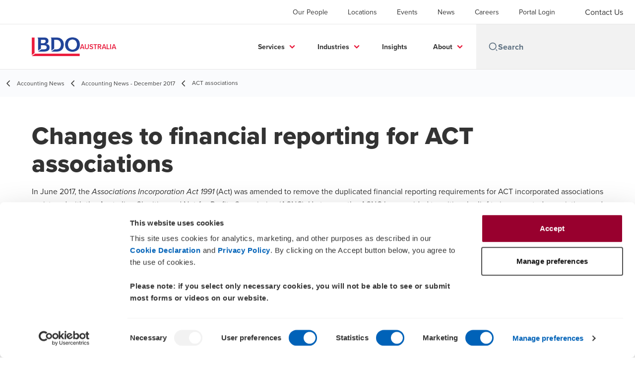

--- FILE ---
content_type: text/html; charset=utf-8
request_url: https://www.bdo.com.au/en-au/content/accounting-news/accounting-news-december-2017/act-associations
body_size: 47720
content:
<!DOCTYPE html>
<html lang="en-AU" dir="ltr" class="scroll-smooth">
<head>
    <meta charset="utf-8" />
    <meta name="viewport" content="width=device-width, initial-scale=1.0" />
    <meta name="keywords" content="ACT associations" />
    <meta name="description" content="From 1 July 2017, ACNC-registered associations incorporated in the Australian Capital Territory will only submit financial information (Annual Information State" />
    <link rel="apple-touch-icon" sizes="180x180" href="/apple-touch-icon.png">
<link rel="icon" type="image/png" sizes="32x32" href="/favicon-32x32.png">
<link rel="icon" type="image/png" sizes="16x16" href="/favicon-16x16.png">
<link rel="icon" type="image/png" sizes="48x48" href="/favicon-48x48.png">
<link rel="icon" type="image/svg+xml" href="/favicon.svg" />
<link rel="shortcut icon" href="/favicon.ico" />
<link rel="manifest" href="/site.webmanifest">
<link rel="mask-icon" href="/safari-pinned-tab.svg" color="#5bbad5">
<meta name="msapplication-TileColor" content="#da532c">
<meta name="theme-color" content="#ffffff">
    <title>Changes to financial reporting for ACT associations - BDO</title>
    
        <script id="Cookiebot" src="https://consent.cookiebot.com/uc.js" data-cbid="e318076b-3c74-4a78-9e20-00686fde3304" data-blockingmode="auto" type="text/javascript"></script>

    
    <script data-cookieconsent="ignore">
        function injectWhenCookiebotAcceptedScripts() {
            var rawHtml = null;
            var container = document.getElementById("scriptsAfterCookiebotAccepted");
            container.innerHTML = rawHtml;

            var scripts = container.getElementsByTagName("script");
            for (var i = 0; i < scripts.length; i++)
            {
                eval(scripts[i].innerText);
            }   
        }
    </script>

    
<script id="googleServices" type="text/javascript" data-cookieconsent="ignore">

            function initializeGoogleTags() {
                window.dataLayer = window.dataLayer || [];

                function gtag() {
                    dataLayer.push(arguments);
                }

                gtag("consent", "default", {
                    ad_personalization: "denied",
                    ad_storage: "denied",
                    ad_user_data: "denied",
                    analytics_storage: "denied",
                    functionality_storage: "denied",
                    personalization_storage: "denied",
                    security_storage: "granted",
                    wait_for_update: 500,
                });

                gtag('js', new Date());


                     gtag('config', 'G-S8M9KW26GP', { 'anonymize_ip': true, 'forceSSL': true });

                let script = document.createElement('script');
                script.src = 'https://www.googletagmanager.com/gtag/js?id=G-S8M9KW26GP';
                script.setAttribute("data-cookieconsent", "ignore");
                script.setAttribute("async", "");
                let ga = document.getElementById("googleServices");
                ga.before(script);
            }
        

         function CookiebotCallback_OnAccept() {

                    if (Cookiebot.consent.statistics && Cookiebot.consent.marketing) {
                        initializeGoogleTags();
                    }
                             injectWhenCookiebotAcceptedScripts();
         }
</script>
    
    <link rel="canonical" href="https://www.bdo.com.au/en-au/content/accounting-news/accounting-news-december-2017/act-associations" />

    

    
    <meta property="og:title" content="Changes to financial reporting for ACT associations">
    <meta property="og:description" content="From 1 July 2017, ACNC-registered associations incorporated in the Australian Capital Territory will only submit financial information (Annual Information Statement and financial statements) to the ACNC. ">
    <meta property="og:url" content="https://www.bdo.com.au/en-au/content/accounting-news/accounting-news-december-2017/act-associations">

<meta property="og:type" content="website">
    

    
<link rel="stylesheet" href="/cms/getattachment/a7854171-27e6-45a5-96b2-24c8f9fcbe9e/ExtraAU2026.css" type="text/css" />

<meta name="google-site-verification" content="b6qyTL9TQvNTAWlf7w2h6SHKmtZbvbr-NdnVPM9p3B0" />
<!-- Google Tag Manager -->
<script data-cookieconsent="ignore">
(function(w,d,s,l,i){w[l]=w[l]||[];w[l].push({'gtm.start':
new Date().getTime(),event:'gtm.js'});var f=d.getElementsByTagName(s)[0],
j=d.createElement(s),dl=l!='dataLayer'?'&l='+l:'';j.async=true;j.src=
'https://www.googletagmanager.com/gtm.js?id='+i+dl;f.parentNode.insertBefore(j,f);
})(window,document,'script','dataLayer','GTM-TVNF89');</script>
<!-- End Google Tag Manager -->


<script type="text/javascript" data-cookieconsent="preferences">
  window.onload = function () {
    if (window.location.href.indexOf("au/en") !== -1) {
      (function (d) {
        var s = d.createElement("script");
        s.setAttribute("data-account", "F7wGHfiUav");
        s.setAttribute("src", "https://cdn.userway.org/widget.js");
        (d.body || d.head).appendChild(s);
      })(document);
    }
  };
</script>

<!-- Fathom events -->
<script data-cookieconsent="ignore" data-canonical="false" src="https://cdn.usefathom.com/script.js" data-site="KGQNXLGG" defer></script>

<script type="text/javascript">
window.addEventListener('load', (event) => {
  document.querySelectorAll("a[href^='tel:']").forEach(item => {
    item.addEventListener('click', event => {
      let url = new URL(item.getAttribute('href'));
      let domainParts = url.hostname.split('.');
      let domainName = domainParts.length > 1 ? domainParts[domainParts.length - 2] : domainParts[0];
      fathom.trackEvent(`tel click ${domainName}`);
    });
  });
});

window.addEventListener('load', (event) => {
  document.querySelectorAll("a[href^='mailto:']").forEach(item => {
    item.addEventListener('click', event => {
      let url = new URL(item.getAttribute('href'));
      let domainParts = url.hostname.split('.');
      let domainName = domainParts.length > 1 ? domainParts[domainParts.length - 2] : domainParts[0];
      fathom.trackEvent(`email click ${domainName}`);
    });
  });
});

window.addEventListener('load', (event) => {
  document.querySelectorAll("a[href^='https://bdoaustralia.bdo.com.au/acton/attachment/']").forEach(item => {
    item.addEventListener('click', event => {
      let url = new URL(item.getAttribute('href'));
      let domainParts = url.hostname.split('.');
      let domainName = domainParts.length > 1 ? domainParts[domainParts.length - 2] : domainParts[0];
      fathom.trackEvent('downloads acton');
    });
  });
});
</script>
    
    <style>
header.hero-widget.hero-widget--banner {display:none;}
nav#local-nav {display:none;}
.section-container.section-container {
    margin-top: 50px;
    margin-bottom: 50px;
}
</style>

    

    

    <!-- Preconnect -->
<link rel="preconnect" href="https://fonts.googleapis.com" crossorigin="anonymous">
<link rel="preconnect" href="https://use.typekit.net" crossorigin="anonymous">

<!-- Preload Fonts -->
<link rel="preload" href="https://fonts.googleapis.com/css2?family=Material+Symbols+Outlined:opsz,wght,FILL,GRAD@48,400,0,0" as="style" />
<link rel="preload" href="https://fonts.googleapis.com/icon?family=Material+Icons" as="style">
<link rel="preload" href="https://use.typekit.net/yxr5raf.css" as="style">

<!-- Preload Master CSS -->
<link rel="preload" href="/dist/master.css?v=smS2c4gXbIMpVBdvU3ygIPIG8QV_vunk5ofuMsOHQGY" as="style" type="text/css">

<!-- Apply Stylesheets -->
<link rel="stylesheet" href="https://fonts.googleapis.com/css2?family=Material+Symbols+Outlined:opsz,wght,FILL,GRAD@48,400,0,0" />
<link rel="stylesheet" href="https://fonts.googleapis.com/icon?family=Material+Icons" />
<link rel="stylesheet" href="https://use.typekit.net/yxr5raf.css">
<link rel="stylesheet" href="/dist/master.css?v=smS2c4gXbIMpVBdvU3ygIPIG8QV_vunk5ofuMsOHQGY" type="text/css" />

    
    <link href="/_content/Kentico.Content.Web.Rcl/Content/Bundles/Public/systemPageComponents.min.css" rel="stylesheet" />
<link href="/PageBuilder/Public/Sections/section-column.css" rel="stylesheet" />


<script type="text/javascript">!function(T,l,y){var S=T.location,k="script",D="instrumentationKey",C="ingestionendpoint",I="disableExceptionTracking",E="ai.device.",b="toLowerCase",w="crossOrigin",N="POST",e="appInsightsSDK",t=y.name||"appInsights";(y.name||T[e])&&(T[e]=t);var n=T[t]||function(d){var g=!1,f=!1,m={initialize:!0,queue:[],sv:"5",version:2,config:d};function v(e,t){var n={},a="Browser";return n[E+"id"]=a[b](),n[E+"type"]=a,n["ai.operation.name"]=S&&S.pathname||"_unknown_",n["ai.internal.sdkVersion"]="javascript:snippet_"+(m.sv||m.version),{time:function(){var e=new Date;function t(e){var t=""+e;return 1===t.length&&(t="0"+t),t}return e.getUTCFullYear()+"-"+t(1+e.getUTCMonth())+"-"+t(e.getUTCDate())+"T"+t(e.getUTCHours())+":"+t(e.getUTCMinutes())+":"+t(e.getUTCSeconds())+"."+((e.getUTCMilliseconds()/1e3).toFixed(3)+"").slice(2,5)+"Z"}(),iKey:e,name:"Microsoft.ApplicationInsights."+e.replace(/-/g,"")+"."+t,sampleRate:100,tags:n,data:{baseData:{ver:2}}}}var h=d.url||y.src;if(h){function a(e){var t,n,a,i,r,o,s,c,u,p,l;g=!0,m.queue=[],f||(f=!0,t=h,s=function(){var e={},t=d.connectionString;if(t)for(var n=t.split(";"),a=0;a<n.length;a++){var i=n[a].split("=");2===i.length&&(e[i[0][b]()]=i[1])}if(!e[C]){var r=e.endpointsuffix,o=r?e.location:null;e[C]="https://"+(o?o+".":"")+"dc."+(r||"services.visualstudio.com")}return e}(),c=s[D]||d[D]||"",u=s[C],p=u?u+"/v2/track":d.endpointUrl,(l=[]).push((n="SDK LOAD Failure: Failed to load Application Insights SDK script (See stack for details)",a=t,i=p,(o=(r=v(c,"Exception")).data).baseType="ExceptionData",o.baseData.exceptions=[{typeName:"SDKLoadFailed",message:n.replace(/\./g,"-"),hasFullStack:!1,stack:n+"\nSnippet failed to load ["+a+"] -- Telemetry is disabled\nHelp Link: https://go.microsoft.com/fwlink/?linkid=2128109\nHost: "+(S&&S.pathname||"_unknown_")+"\nEndpoint: "+i,parsedStack:[]}],r)),l.push(function(e,t,n,a){var i=v(c,"Message"),r=i.data;r.baseType="MessageData";var o=r.baseData;return o.message='AI (Internal): 99 message:"'+("SDK LOAD Failure: Failed to load Application Insights SDK script (See stack for details) ("+n+")").replace(/\"/g,"")+'"',o.properties={endpoint:a},i}(0,0,t,p)),function(e,t){if(JSON){var n=T.fetch;if(n&&!y.useXhr)n(t,{method:N,body:JSON.stringify(e),mode:"cors"});else if(XMLHttpRequest){var a=new XMLHttpRequest;a.open(N,t),a.setRequestHeader("Content-type","application/json"),a.send(JSON.stringify(e))}}}(l,p))}function i(e,t){f||setTimeout(function(){!t&&m.core||a()},500)}var e=function(){var n=l.createElement(k);n.src=h;var e=y[w];return!e&&""!==e||"undefined"==n[w]||(n[w]=e),n.onload=i,n.onerror=a,n.onreadystatechange=function(e,t){"loaded"!==n.readyState&&"complete"!==n.readyState||i(0,t)},n}();y.ld<0?l.getElementsByTagName("head")[0].appendChild(e):setTimeout(function(){l.getElementsByTagName(k)[0].parentNode.appendChild(e)},y.ld||0)}try{m.cookie=l.cookie}catch(p){}function t(e){for(;e.length;)!function(t){m[t]=function(){var e=arguments;g||m.queue.push(function(){m[t].apply(m,e)})}}(e.pop())}var n="track",r="TrackPage",o="TrackEvent";t([n+"Event",n+"PageView",n+"Exception",n+"Trace",n+"DependencyData",n+"Metric",n+"PageViewPerformance","start"+r,"stop"+r,"start"+o,"stop"+o,"addTelemetryInitializer","setAuthenticatedUserContext","clearAuthenticatedUserContext","flush"]),m.SeverityLevel={Verbose:0,Information:1,Warning:2,Error:3,Critical:4};var s=(d.extensionConfig||{}).ApplicationInsightsAnalytics||{};if(!0!==d[I]&&!0!==s[I]){var c="onerror";t(["_"+c]);var u=T[c];T[c]=function(e,t,n,a,i){var r=u&&u(e,t,n,a,i);return!0!==r&&m["_"+c]({message:e,url:t,lineNumber:n,columnNumber:a,error:i}),r},d.autoExceptionInstrumented=!0}return m}(y.cfg);function a(){y.onInit&&y.onInit(n)}(T[t]=n).queue&&0===n.queue.length?(n.queue.push(a),n.trackPageView({})):a()}(window,document,{
src: "https://js.monitor.azure.com/scripts/b/ai.2.min.js", // The SDK URL Source
crossOrigin: "anonymous", 
cfg: { // Application Insights Configuration
    connectionString: 'InstrumentationKey=0866bb03-f0e4-4311-b77f-0925c23ab189;IngestionEndpoint=https://southeastasia-1.in.applicationinsights.azure.com/;LiveEndpoint=https://southeastasia.livediagnostics.monitor.azure.com/'
}});</script></head>
<body data-lang="en-AU">
    <div id="scriptsAfterCookiebotAccepted"></div>
    
    

    
<!-- Google Tag Manager (noscript) -->
<noscript><iframe src="https://www.googletagmanager.com/ns.html?id=GTM-TVNF89"
height="0" width="0" style="display:none;visibility:hidden"></iframe></noscript>
<!-- End Google Tag Manager (noscript) -->
    
<div id="react_0HNISSGHLLTVE"><div data-reactroot=""><div class="header" id="header" data-ktc-search-exclude="true" style="position:relative"><div class="header__main-menu"><ul class="header__main-menu-list"><li class="header__main-menu-item"><a class="header__main-menu-link" href="/en-au/our-people">Our People</a></li><li class="header__main-menu-item"><a class="header__main-menu-link" href="/en-au/locations">Locations</a></li><li class="header__main-menu-item"><a class="header__main-menu-link" href="/en-au/events">Events</a></li><li class="header__main-menu-item"><a class="header__main-menu-link" href="/en-au/news">News</a></li><li class="header__main-menu-item"><a class="header__main-menu-link" href="/en-au/careers">Careers</a></li><li class="header__main-menu-item"><a class="header__main-menu-link" href="/en-au/portal-login">Portal Login</a></li></ul><ul class="header__cultures-list"><li class="header__cultures-item"><a class="header__languages-link" href="/en-au/content/accounting-news/accounting-news-december-2017/act-associations" aria-label="English"><span class="hidden lg:flex">en</span><span class="flex normal-case lg:hidden">English</span></a></li><li class="header__cultures-item"><a class="header__languages-link" href="/en-gb" aria-label="English"><span class="hidden lg:flex">en</span><span class="flex normal-case lg:hidden">English</span></a></li></ul><a role="button" class="btn px-6 py-3 text-base" href="/en-au/contact-us" target="_self" title=""><span class="btn-text"><span class="">Contact Us</span></span></a></div><nav class="header__mega-menu"><a href="/en-au/home" class="header__logo"><img src="https://cdn.bdo.global/images/bdo_logo/1.0.0/bdo_logo_color.png" class="header__logo-img" alt="logo"/><div class="header__logo-text">Australia</div></a><div class="header__mega-menu-wrapper"><div class="header__mobile-menu-header"><svg stroke="currentColor" fill="currentColor" stroke-width="0" viewBox="0 0 24 24" class="header__mobile-menu-header-icon" height="1em" width="1em" xmlns="http://www.w3.org/2000/svg"><path d="M11 2C15.968 2 20 6.032 20 11C20 15.968 15.968 20 11 20C6.032 20 2 15.968 2 11C2 6.032 6.032 2 11 2ZM11 18C14.8675 18 18 14.8675 18 11C18 7.1325 14.8675 4 11 4C7.1325 4 4 7.1325 4 11C4 14.8675 7.1325 18 11 18ZM19.4853 18.0711L22.3137 20.8995L20.8995 22.3137L18.0711 19.4853L19.4853 18.0711Z"></path></svg><svg stroke="currentColor" fill="none" stroke-width="0" viewBox="0 0 15 15" class="header__mobile-menu-header-icon" height="1em" width="1em" xmlns="http://www.w3.org/2000/svg"><path fill-rule="evenodd" clip-rule="evenodd" d="M1.5 3C1.22386 3 1 3.22386 1 3.5C1 3.77614 1.22386 4 1.5 4H13.5C13.7761 4 14 3.77614 14 3.5C14 3.22386 13.7761 3 13.5 3H1.5ZM1 7.5C1 7.22386 1.22386 7 1.5 7H13.5C13.7761 7 14 7.22386 14 7.5C14 7.77614 13.7761 8 13.5 8H1.5C1.22386 8 1 7.77614 1 7.5ZM1 11.5C1 11.2239 1.22386 11 1.5 11H13.5C13.7761 11 14 11.2239 14 11.5C14 11.7761 13.7761 12 13.5 12H1.5C1.22386 12 1 11.7761 1 11.5Z" fill="currentColor"></path></svg></div><div class="header__mega-menu-desktop"><ul class="header__mega-menu-list"></ul><div class="header__search relative"><div class="pl-2"><a class="pointer-events-none" href="/" aria-label="Search icon"><svg stroke="currentColor" fill="currentColor" stroke-width="0" viewBox="0 0 24 24" class="header__search-icon" height="1em" width="1em" xmlns="http://www.w3.org/2000/svg"><path d="M11 2C15.968 2 20 6.032 20 11C20 15.968 15.968 20 11 20C6.032 20 2 15.968 2 11C2 6.032 6.032 2 11 2ZM11 18C14.8675 18 18 14.8675 18 11C18 7.1325 14.8675 4 11 4C7.1325 4 4 7.1325 4 11C4 14.8675 7.1325 18 11 18ZM19.4853 18.0711L22.3137 20.8995L20.8995 22.3137L18.0711 19.4853L19.4853 18.0711Z"></path></svg></a></div><input type="text" name="Search" title="Search" placeholder="Search" class="header__search-input" value="" autoComplete="off"/></div></div></div></nav></div></div></div>
    
<div id="react_0HNISSGHLLTVK"><div class="breadcrumbs" data-reactroot=""><ul class="breadcrumbs__list"><li class="breadcrumbs__list-item"><div class="px-2 hidden lg:flex"><svg stroke="currentColor" fill="none" stroke-width="2" viewBox="0 0 24 24" aria-hidden="true" class="breadcrumbs__item-icon" height="18" width="18" xmlns="http://www.w3.org/2000/svg"><path stroke-linecap="round" stroke-linejoin="round" d="M15 19l-7-7 7-7"></path></svg></div><div class="pt-[1px] hidden lg:flex"><a href="/en-au/content/accounting-news" target="" title="" class="animated-link inline text-lighter-black hover:text-lighter-black"><span class="hover-underline">Accounting News</span></a></div></li><li class="breadcrumbs__list-item"><div class="px-2"><svg stroke="currentColor" fill="none" stroke-width="2" viewBox="0 0 24 24" aria-hidden="true" class="breadcrumbs__item-icon" height="18" width="18" xmlns="http://www.w3.org/2000/svg"><path stroke-linecap="round" stroke-linejoin="round" d="M15 19l-7-7 7-7"></path></svg></div><div class="pt-[1px]"><a href="/en-au/content/accounting-news/accounting-news-december-2017" target="" title="" class="animated-link inline text-lighter-black hover:text-lighter-black"><span class="hover-underline">Accounting News - December 2017</span></a></div></li><li class="breadcrumbs__list-item"><div class="px-2 hidden lg:flex"><svg stroke="currentColor" fill="none" stroke-width="2" viewBox="0 0 24 24" aria-hidden="true" class="breadcrumbs__item-icon" height="18" width="18" xmlns="http://www.w3.org/2000/svg"><path stroke-linecap="round" stroke-linejoin="round" d="M15 19l-7-7 7-7"></path></svg></div><div class="breadcrumbs__last-list-item-container"><span class="breadcrumbs__last-list-item">ACT associations</span></div></li></ul></div></div>
    









    <div>
        





<div id="react_0HNISSGHLLTVD"><div class="relative" data-reactroot=""><header class="hero-widget hero-widget--banner hero-widget--partial"><div class="hero-widget__gradient-bg hero-widget__gradient-bg--partial"></div><div class="hero-widget__left-section"><div class="hero-widget__left-section-white-angle-bg"></div><h1 class="hero-widget__left-section-title">ACT associations</h1></div></header></div></div>

    


    </div>

       





<div class="section-container section-container">
    






<div class="rich-text__wrapper" style="margin-top: 0px; padding-bottom: 0px">
    







    <div class="fr-view">
        <h1>Changes to financial reporting for ACT associations</h1>
<p>In June 2017, the<em> Associations Incorporation Act 1991 </em>(Act) was amended to remove the duplicated financial reporting requirements for ACT incorporated associations registered with the Australian Charities and Not-for-Profits Commission (ACNC). Up to now, the ACNC has provided transitional relief to incorporated associations and accepted the financial information submitted to the various state regulators. In many cases, this has resulted in associations lodging minimal financial information, and less than what would be required if it were reporting under the <em>Australian Charities and Not-for-profits Commission Act 2012 </em>(ACNC Act). </p>
<h3>
 What are the changes?</h3>
<p>
 From 1 July 2017, ACNC-registered associations incorporated in the Australian Capital Territory will only submit financial information (Annual Information Statement and financial statements) to the ACNC. These will no longer be submitted to Access Canberra. </p><p>
 The implication of this is that the minimal income statement and balance sheet required for ACT incorporations will need to be ‘stepped up’ to meet the requirements of the ACNC Act, including preparing either general purpose financial statements in full or with reduced disclosures, or if preparing special purpose financial statements, complying with, as a <strong>minimum</strong>, with the following accounting standards, including comparatives:</p>
<ul>
 <li>AASB 101 <em>Presentation of Financial Statements</em></li>
 <li>AASB 107 <em>Statement of Cash Flows</em></li>
 <li>AASB 108 <em>Accounting Policies, Changes in Accounting Estimates and Errors</em></li>
 <li>AASB 1048 <em>Interpretation of Standards</em></li>
 <li>AASB 1054 <em>Australian Additional Disclosures</em>. </li>
</ul>
<p>Applying the above standards means that accrual accounting will be applied.</p>
<h3>
 When are the changes effective?</h3>
<p>
 1 July 2017 is a ‘drop dead’ date, meaning that from that date onwards, financial information is submitted to the ACNC rather than access Canberra. </p><p>
 <strong>Example:</strong></p>
<p>
 ABC Association has $2 million and is therefore classified as ‘large’ and must lodge audited financial statements with the ACNC within six months of the end of its reporting period.</p><p>
 Year end is 30 June 2017.</p><p>
 ABC’s financial statements for its 2016-2017 year (i.e. ended 30 June 2017) will be lodged with the ACNC only, and not Access Canberra.</p>
 <h3>
 Do we still need to hold an AGM?</h3>
 <p>
 The ACNC Act does not require ACNC-registered charities to hold an annual general meeting. However, s69 of the <em>Associated Incorporations Act 1991</em> still requires ACT incorporated associations to hold an AGM within five months of the end of the reporting period. Although the deadline for reporting to the ACNC is six months after the end of the reporting period, ACNC registered associations will likely complete their financial reporting within five months so as to make these available for discussion at the AGM.</p>
 <h3>
 What if my incorporated association does not meet the reporting thresholds under the <em>Australian Charities and Not-for-Profits Commission Act 2012</em>?</h3>
 <p>
 ‘Small’ associations with revenue less than $250,000 are not required to lodge audited financial statements with the ACNC. Instead, only an Annual Information Statement is to be lodged with the ACNC, which includes only minimal financial information. However, ‘medium’ associations with revenue less than $1 million must have their financial statements reviewed by a registered company auditor.</p>
 <h3>
 Is there any transitional relief?</h3>
 <p>
 Because the financial reporting requirements contained in the ACNC Act are more onerous than the current requirements for ACT associations, the ACNC will provide <a href="http://www.acnc.gov.au/ACNC/FTS/FS_ACT_Reg.aspx" target="_blank">transitional relief</a> for ACT associations reporting to the ACNC for the first time.</p><p>
 The <a href="http://www.acnc.gov.au/ACNC/FTS/FS_ACT_Reg.aspx" target="_blank">transitional relief</a> provided by the ACNC for ACT associations preparing special purpose financial statements is included in the table below.</p>
 <table border="1" cellspacing="0" cellpadding="0">
  <tbody><tr>
   <td valign="top" style="background-color: rgba(242, 242, 242, 1)"><strong>Period</strong></td>
   <td valign="top" style="background-color: rgba(242, 242, 242, 1)"><strong>What to  lodge with ACNC?</strong></td>
  </tr>
  <tr>
   <td valign="top">Ending 30 June 2017 (or any later period approved by the ACNC  Commissioner)</td>
   <td valign="top">Same report that previously met ACT requirements</td>
  </tr>
  <tr>
   <td valign="top">Ending 30 June 2018 (or any later period approved by the ACNC  Commissioner)</td>
   <td valign="top">Comply with AASB 101, 107, 108, 148 and 1054<br>
    No comparatives but explain why (refer to ACNC’s <a href="http://acnc.gov.au/ACNC/Publications/Templates/ExampleDisc.aspx" target="_blank">example disclosure</a> why  comparatives not included)</td>
  </tr>
  <tr>
   <td valign="top">2019 reporting period and beyond </td>
   <td valign="top">Comply with AASB 101, 107, 108, 148 and 1054<br>
    Comparatives required</td>
  </tr>
 </tbody></table>


    </div>


    


</div>
    


</div>

<script src="/_content/Kentico.Content.Web.Rcl/Scripts/jquery-3.5.1.js"></script>
<script src="/_content/Kentico.Content.Web.Rcl/Scripts/jquery.unobtrusive-ajax.js"></script>
<script type="text/javascript">
window.kentico = window.kentico || {};
window.kentico.builder = {}; 
window.kentico.builder.useJQuery = true;</script><script src="/_content/Kentico.Content.Web.Rcl/Content/Bundles/Public/systemFormComponents.min.js"></script>

    <div id="react_0HNISSGHLLTVL"></div>
    
<div id="react_0HNISSGHLLTVM" class="footer__wrapper"><footer class="footer" data-ktc-search-exclude="true" data-reactroot=""><div class="footer__container container"><div class="footer__left-container"><ul class="footer__menu"><li class="footer__menu-item"><div class=""><a href="/en-au/contact-us" target="" title="" class="animated-link inline text-white hover:text-white"><span class="hover-underline">Contact Us</span></a></div></li><li class="footer__menu-item"><div class=""><a href="/en-au/locations" target="" title="" class="animated-link inline text-white hover:text-white"><span class="hover-underline">Locations</span></a></div></li><li class="footer__menu-item"><div class=""><a href="/en-au/terms-and-conditions" target="" title="" class="animated-link inline text-white hover:text-white"><span class="hover-underline">Terms and Conditions</span></a></div></li><li class="footer__menu-item"><div class=""><a href="/en-au/sitemap" target="" title="" class="animated-link inline text-white hover:text-white"><span class="hover-underline">Sitemap</span></a></div></li><li class="footer__menu-item"><div class=""><a href="/en-au/about/about-bdo-in-australia" target="" title="" class="animated-link inline text-white hover:text-white"><span class="hover-underline">About us</span></a></div></li><li class="footer__menu-item"><div class=""><a href="/en-au/about/ethics-regulatory-and-compliance" target="" title="" class="animated-link inline text-white hover:text-white"><span class="hover-underline">Ethics, Regulatory & Compliance</span></a></div></li><li class="footer__menu-item"><div class=""><a href="/en-au/insights/appointments" target="" title="" class="animated-link inline text-white hover:text-white"><span class="hover-underline">Insolvency Engagements</span></a></div></li><li class="footer__menu-item"><div class=""><a href="https://portal.bdo.global/EN/" target="_blank" title="Client Portal Login (Opens in a new window/tab)" class="animated-link inline text-white hover:text-white"><span class="hover-underline">Client Portal Login</span><span class="sr-only">Opens in a new window/tab</span></a></div><div class="footer__menu-icon"><svg stroke="currentColor" fill="currentColor" stroke-width="0" viewBox="0 0 24 24" height="1em" width="1em" xmlns="http://www.w3.org/2000/svg"><path fill="none" d="M0 0h24v24H0V0z"></path><path d="M19 19H5V5h7V3H5a2 2 0 00-2 2v14a2 2 0 002 2h14c1.1 0 2-.9 2-2v-7h-2v7zM14 3v2h3.59l-9.83 9.83 1.41 1.41L19 6.41V10h2V3h-7z"></path></svg></div></li></ul></div><div class="footer__right-container"><div class="footer__subscribe-title">IDEAS  |  PEOPLE  |  TRUST</div><div class="footer__subscribe-content">ACKNOWLEDGEMENT OF COUNTRY In the spirit of reconciliation BDO in Australia acknowledges the Traditional Custodians of country throughout Australia and their connections to land, sea and community. We pay our respect to their elders past and present and extend that respect to all Aboriginal and Torres Strait Islander peoples today.</div><a role="button" class="btn" href="/en-au/subscribe" target="_self" title=""><span class="btn-text"><span class="">Subscribe now</span></span></a><div class="footer__social-icons"><ul class="footer__social-menu"><li class="footer__social-item"><a class="footer__social-link" href="https://www.linkedin.com/company/bdo-in-australia" target="_blank" title="LinkedIn (Opens in a new window/tab)" aria-label="LinkedIn"><svg width="48" height="48" viewBox="0 0 48 48" fill="none" xmlns="http://www.w3.org/2000/svg"><path fill-rule="evenodd" clip-rule="evenodd" d="M4 24C4 12.9543 12.9543 4 24 4C35.0457 4 44 12.9543 44 24C44 35.0457 35.0457 44 24 44C12.9543 44 4 35.0457 4 24Z" fill="#404040"></path><path fill-rule="evenodd" clip-rule="evenodd" d="M18.134 20.5649H13.6016V34.183H18.134V20.5649Z" fill="#E7E7E7"></path><path fill-rule="evenodd" clip-rule="evenodd" d="M18.432 16.3522C18.4026 15.017 17.4477 14 15.8972 14C14.3467 14 13.333 15.017 13.333 16.3522C13.333 17.6598 14.3167 18.7061 15.8384 18.7061H15.8673C17.4477 18.7061 18.432 17.6598 18.432 16.3522Z" fill="#E7E7E7"></path><path fill-rule="evenodd" clip-rule="evenodd" d="M34.4795 26.3748C34.4795 22.1919 32.2435 20.2451 29.2609 20.2451C26.8545 20.2451 25.7771 21.5669 25.1756 22.4941V20.5653H20.6426C20.7023 21.8431 20.6426 34.1833 20.6426 34.1833H25.1756V26.5779C25.1756 26.1709 25.205 25.7649 25.3248 25.4735C25.6524 24.6604 26.3982 23.8185 27.6504 23.8185C29.2912 23.8185 29.947 25.0673 29.947 26.8973V34.183H34.4793L34.4795 26.3748Z" fill="#E7E7E7"></path></svg><span class="sr-only">Opens in a new window/tab</span></a></li><li class="footer__social-item"><a class="footer__social-link" href="https://www.youtube.com/user/BDOAustralia" target="_blank" title="YouTube (Opens in a new window/tab)" aria-label="YouTube"><svg width="48" height="48" viewBox="0 0 48 48" fill="none" xmlns="http://www.w3.org/2000/svg"><path fill-rule="evenodd" clip-rule="evenodd" d="M4 24C4 12.9543 12.9543 4 24 4C35.0457 4 44 12.9543 44 24C44 35.0457 35.0457 44 24 44C12.9543 44 4 35.0457 4 24Z" fill="#404040"></path><path fill-rule="evenodd" clip-rule="evenodd" d="M35.1999 19.4514C35.1999 19.4514 34.9763 17.8839 34.2913 17.1936C33.422 16.2872 32.4477 16.2829 32.0013 16.2303C28.8027 16 24.0049 16 24.0049 16H23.9949C23.9949 16 19.197 16 15.9984 16.2303C15.5513 16.2829 14.5777 16.2872 13.7077 17.1936C13.0227 17.8839 12.7999 19.4514 12.7999 19.4514C12.7999 19.4514 12.5713 21.2926 12.5713 23.1331V24.8591C12.5713 26.7003 12.7999 28.5408 12.7999 28.5408C12.7999 28.5408 13.0227 30.1083 13.7077 30.7986C14.5777 31.705 15.7199 31.6765 16.2284 31.7711C18.057 31.946 23.9999 32 23.9999 32C23.9999 32 28.8027 31.9929 32.0013 31.7626C32.4477 31.7092 33.422 31.705 34.2913 30.7986C34.9763 30.1083 35.1999 28.5408 35.1999 28.5408C35.1999 28.5408 35.4284 26.7003 35.4284 24.8591V23.1331C35.4284 21.2926 35.1999 19.4514 35.1999 19.4514Z" fill="#E7E7E7"></path><path fill-rule="evenodd" clip-rule="evenodd" d="M21.7147 27.4287L21.7139 20.5715L28.571 24.0119L21.7147 27.4287Z" fill="#404040"></path></svg><span class="sr-only">Opens in a new window/tab</span></a></li><li class="footer__social-item"><a class="footer__social-link" href="https://www.instagram.com/bdoaustralia/" target="_blank" title="Instagram (Opens in a new window/tab)" aria-label="Instagram"><svg width="48" height="48" viewBox="0 0 48 48" fill="none" xmlns="http://www.w3.org/2000/svg"><path fill-rule="evenodd" clip-rule="evenodd" d="M4 24C4 12.9543 12.9543 4 24 4C35.0457 4 44 12.9543 44 24C44 35.0457 35.0457 44 24 44C12.9543 44 4 35.0457 4 24Z" fill="#404040"></path><path fill-rule="evenodd" clip-rule="evenodd" d="M29.6941 17.0266C28.9874 17.0266 28.4141 17.5992 28.4141 18.3061C28.4141 19.0128 28.9874 19.5861 29.6941 19.5861C30.4007 19.5861 30.9741 19.0128 30.9741 18.3061C30.9741 17.5995 30.4007 17.0261 29.6941 17.0261V17.0266Z" fill="#E7E7E7"></path><path fill-rule="evenodd" clip-rule="evenodd" d="M18.5225 24.0001C18.5225 20.9749 20.9752 18.5222 24.0003 18.5222H24.0001C27.0252 18.5222 29.4772 20.9749 29.4772 24.0001C29.4772 27.0252 27.0254 29.4768 24.0003 29.4768C20.9752 29.4768 18.5225 27.0252 18.5225 24.0001ZM27.5559 24.0001C27.5559 22.0363 25.9639 20.4445 24.0003 20.4445C22.0365 20.4445 20.4447 22.0363 20.4447 24.0001C20.4447 25.9636 22.0365 27.5556 24.0003 27.5556C25.9639 27.5556 27.5559 25.9636 27.5559 24.0001Z" fill="#E7E7E7"></path><path fill-rule="evenodd" clip-rule="evenodd" d="M19.6024 13.3977C20.7402 13.3459 21.1038 13.3333 24.0007 13.3333H23.9973C26.8951 13.3333 27.2574 13.3459 28.3952 13.3977C29.5307 13.4497 30.3063 13.6295 30.9863 13.8933C31.6885 14.1655 32.2819 14.5299 32.8752 15.1233C33.4686 15.7162 33.833 16.3113 34.1063 17.0128C34.3686 17.6911 34.5486 18.4662 34.6019 19.6018C34.653 20.7396 34.6663 21.1031 34.6663 24C34.6663 26.8969 34.653 27.2596 34.6019 28.3974C34.5486 29.5325 34.3686 30.3079 34.1063 30.9863C33.833 31.6877 33.4686 32.2828 32.8752 32.8757C32.2825 33.469 31.6883 33.8344 30.987 34.1068C30.3083 34.3706 29.5323 34.5504 28.3967 34.6024C27.2589 34.6541 26.8965 34.6668 23.9993 34.6668C21.1026 34.6668 20.7393 34.6541 19.6015 34.6024C18.4662 34.5504 17.6908 34.3706 17.0122 34.1068C16.311 33.8344 15.7159 33.469 15.1232 32.8757C14.5301 32.2828 14.1657 31.6877 13.893 30.9861C13.6295 30.3079 13.4497 29.5328 13.3975 28.3972C13.3459 27.2594 13.333 26.8969 13.333 24C13.333 21.1031 13.3463 20.7393 13.3972 19.6015C13.4483 18.4664 13.6283 17.6911 13.8928 17.0126C14.1661 16.3113 14.5306 15.7162 15.1239 15.1233C15.7168 14.5302 16.3119 14.1657 17.0135 13.8933C17.6917 13.6295 18.4668 13.4497 19.6024 13.3977ZM23.6452 15.2554C23.4295 15.2553 23.2296 15.2552 23.0438 15.2555V15.2528C21.0558 15.2551 20.6744 15.2684 19.6904 15.3128C18.6504 15.3606 18.0857 15.534 17.7097 15.6806C17.2119 15.8744 16.8564 16.1055 16.4831 16.4789C16.1097 16.8522 15.8782 17.2077 15.6848 17.7055C15.5388 18.0815 15.365 18.646 15.3175 19.686C15.2664 20.8105 15.2561 21.1465 15.2561 23.9949C15.2561 26.8434 15.2664 27.1812 15.3175 28.3056C15.3648 29.3457 15.5388 29.9101 15.6848 30.2857C15.8786 30.7837 16.1097 31.1383 16.4831 31.5117C16.8564 31.885 17.2119 32.1161 17.7097 32.3095C18.086 32.4555 18.6504 32.6292 19.6904 32.6772C20.8149 32.7284 21.1524 32.7395 24.0007 32.7395C26.8487 32.7395 27.1865 32.7284 28.311 32.6772C29.351 32.6297 29.9159 32.4564 30.2914 32.3097C30.7894 32.1163 31.1439 31.8852 31.5172 31.5119C31.8905 31.1388 32.1221 30.7843 32.3154 30.2866C32.4614 29.911 32.6352 29.3465 32.6828 28.3065C32.7339 27.1821 32.745 26.8443 32.745 23.9976C32.745 21.1509 32.7339 20.8131 32.6828 19.6887C32.6354 18.6487 32.4614 18.0842 32.3154 17.7086C32.1217 17.2109 31.8905 16.8553 31.5172 16.482C31.1441 16.1086 30.7892 15.8775 30.2914 15.6842C29.9154 15.5382 29.351 15.3644 28.311 15.3168C27.1863 15.2657 26.8487 15.2555 24.0007 15.2555C23.8776 15.2555 23.7592 15.2555 23.6452 15.2554Z" fill="#E7E7E7"></path></svg><span class="sr-only">Opens in a new window/tab</span></a></li></ul></div><div class="footer__copyright">BDO refers to one or more of the independent member firms of BDO International Ltd, a UK company limited by guarantee. Each BDO member firm in Australia is a separate legal entity and has no liability for another entity’s acts and omissions. Liability limited by a scheme approved under Professional Standards Legislation. BDO is the brand name for the BDO network and for each of the BDO member firms. All rights reserved. © Copyright 2026</div></div></div></footer></div>

    
    <script src="/dist/vendor.bundle.js?v=8FnlmZ0k6viykDa8OmolrbVJp1r5MegylyQ01zyXE9M" data-cookieconsent="ignore"></script>
    <script src="/dist/master.bundle.js?v=zdwWfHysjkJbyxO-VTGtCz1-xREwOuJfVj-35qUEJTQ" data-cookieconsent="ignore"></script>
    <script>ReactDOM.hydrate(React.createElement(HeroWidget, {"data":{"layout":"banner","title":"ACT associations","description":"","backgroundImage":null,"backgroundImageAltText":null,"mobileBackgroundImage":null,"mobileBackgroundImageAltText":null,"ctaButtonType":"none","ctaButtonText":null,"ctaButtonUrl":null,"widgetID":null}}), document.getElementById("react_0HNISSGHLLTVD"));
ReactDOM.hydrate(React.createElement(Header, {"headerDetails":{"menuItems":[{"title":"Our People","url":"/en-au/our-people"},{"title":"Locations","url":"/en-au/locations"},{"title":"Events","url":"/en-au/events"},{"title":"News","url":"/en-au/news"},{"title":"Careers","url":"/en-au/careers"},{"title":"Portal Login","url":"/en-au/portal-login"}],"cultures":[{"name":"English","shortName":"en","url":"/en-au/content/accounting-news/accounting-news-december-2017/act-associations"},{"name":"English","shortName":"en","url":"/en-gb"}],"contact":{"title":"Contact Us","url":"/en-au/contact-us"},"siteName":"Australia","logoURL":"/en-au/home","logoImageURL":"https://cdn.bdo.global/images/bdo_logo/1.0.0/bdo_logo_color.png","searchPageURL":"/en-au/search","megaMenuItems":[{"featured":[{"description":"We support clients of all types and sizes.","imageURL":"/getmedia/ab0f02b6-96c7-464b-8e6b-50ca0348f3fb/Menu-feature-how-we-help.webp?ext=.webp","imageAltText":"Two business people shake hands, silhouetted by bright light behind them","title":"HOW WE HELP","url":"/en-au/about/about-bdo-in-australia/our-clients"}],"children":[{"description":"Your business is about more than the balance sheet and profit and loss statement. That\u0026rsquo;s why our team of audit specialists and technical experts focus on the bigger picture.\r\n","children":[{"title":"Audit \u0026 Assurance Services","url":"/en-au/services/audit-assurance"},{"title":"Audit Innovation","url":"/en-au/services/audit-assurance/audit-innovation"},{"title":"Audit Quality and Transparency","url":"/en-au/services/audit-assurance/audit-quality"}],"title":"Audit \u0026 Assurance","url":"/en-au/services/audit-assurance"},{"description":"Finding solutions to meet your tax needs is what makes us tick. By staying at the cutting edge of tax, we can provide you with robust tax corporate governance and ensure you get the best tax outcomes.","children":[{"title":"Corporate \u0026 International Tax","url":"/en-au/services/tax/corporate-international-tax"},{"title":"Employment Taxes","url":"/en-au/services/tax/employment-taxes"},{"title":"Global Expatriate Tax Services","url":"/en-au/services/tax/global-expatriate-services"},{"title":"International Trade","url":"/en-au/services/tax/international-trade"},{"title":"R\u0026D and Government Incentives","url":"/en-au/services/tax/r-d-and-government-incentives"},{"title":"Indirect Tax","url":"/en-au/services/tax/indirect-tax"},{"title":"Transfer Pricing","url":"/en-au/services/tax/transfer-pricing"}],"title":"Tax","url":"/en-au/services/tax"},{"description":"BDO\u0026#39;s Advisory practice\u0026nbsp;provides transaction, risk, and executive services to clients navigating an exceptional range of challenges, changes, and opportunities.\r\n","children":[{"title":"CFO Advisory","url":"/en-au/services/advisory/cfo-advisory"},{"title":"Consulting","url":"/en-au/services/advisory/consulting"},{"title":"Deal Advisory","url":"/en-au/services/advisory/deal-advisory"},{"title":"Digital","url":"/en-au/services/advisory/digital"},{"title":"Finance Solutions","url":"/en-au/services/advisory/finance-solutions"},{"title":"Forensic Services","url":"/en-au/services/advisory/forensic-services"},{"title":"IFRS \u0026 Corporate Reporting","url":"/en-au/services/advisory/ifrs-corporate-reporting"},{"title":"International Business","url":"/en-au/services/advisory/international-business"},{"title":"Migration Services","url":"/en-au/services/advisory/migration-services"},{"title":"Payroll Advisory","url":"/en-au/services/advisory/payroll-advisory"},{"title":"People Advisory","url":"/en-au/services/advisory/consulting/people-advisory"},{"title":"Project \u0026 Infrastructure Advisory","url":"/en-au/services/advisory/project-infrastructure-advisory"},{"title":"Risk Advisory Services","url":"/en-au/services/advisory/risk-advisory-services"},{"title":"Sustainability Services","url":"/en-au/services/advisory/sustainability"}],"title":"Advisory","url":"/en-au/services/advisory"},{"description":"What sets our Business Services specialists apart is their ability to provide exceptional personal service that results in strong relationships however large or small the organisation happens to be.\r\n","children":[{"title":"Accounting Outsourcing","url":"/en-au/services/business-services/accounting-outsourcing-solutions"},{"title":"Family Enterprise","url":"/en-au/services/business-services/family-enterprise"},{"title":"Planning \u0026 Business Growth","url":"/en-au/services/business-services/planning-business-growth"},{"title":"Private Wealth","url":"/en-au/services/business-services/private-wealth"},{"title":"Superannuation","url":"/en-au/services/business-services/superannuation"},{"title":"Tax \u0026 Compliance","url":"/en-au/services/business-services/company-tax-planning"}],"title":"Business Services","url":"/en-au/services/business-services"}],"title":"Services","url":"/en-au/services"},{"featured":[{"description":"Our latest transactions and industry experience. ","imageURL":"/getmedia/dbe53f73-e98c-43e6-9267-42657a4f62d4/Menu-feature-industry-deals.webp?ext=.webp","imageAltText":"Man working","title":"INDUSTRY DEALS","url":"/en-au/deals"}],"children":[{"description":"","children":[],"title":"Automotive","url":"/en-au/industries/automotive"},{"description":"","children":[],"title":"Financial Services","url":"/en-au/industries/financial-services"},{"description":"","children":[],"title":"Food \u0026 Agribusiness","url":"/en-au/industries/food-agribusiness"},{"description":"","children":[],"title":"Government \u0026 Public Sector","url":"/en-au/industries/government-public-sector"},{"description":"","children":[],"title":"Healthcare","url":"/en-au/industries/healthcare"},{"description":"","children":[],"title":"Manufacturing \u0026 Wholesale","url":"/en-au/industries/manufacturing-wholesale"},{"description":"","children":[],"title":"Natural Resources \u0026 Energy","url":"/en-au/industries/natural-resources-energy"},{"description":"","children":[],"title":"Not-For-Profit","url":"/en-au/industries/not-for-profit"},{"description":"","children":[],"title":"Private Equity","url":"/en-au/industries/private-equity"},{"description":"","children":[],"title":"Real Estate \u0026 Construction","url":"/en-au/industries/real-estate-construction"},{"description":"","children":[],"title":"Retail","url":"/en-au/industries/retail"},{"description":"","children":[],"title":"Tourism, Hospitality \u0026 Leisure","url":"/en-au/industries/tourism-hospitality-and-leisure"},{"description":"","children":[],"title":"Technology, Media \u0026 Telecommunications","url":"/en-au/industries/technology-media"}],"title":"Industries","url":"/en-au/industries"},{"featured":[],"children":[],"title":"Insights","url":"/en-au/insights"},{"featured":[{"description":"The real value of working with BDO.","imageURL":"/getmedia/2fd181a8-fe97-43bf-aba8-7d26ab7d6ec9/Menu-feature-IPT-2023.webp?ext=.webp","imageAltText":"Corporate woman","title":"IDEAS | PEOPLE | TRUST","url":"/en-au/about/about-bdo-in-australia"}],"children":[{"description":"","children":[{"title":"About BDO","url":"/en-au/about/about-bdo-in-australia"},{"title":"Our Offices","url":"/en-au/locations"},{"title":"Our Clients","url":"/en-au/about/about-bdo-in-australia/our-clients"},{"title":"Governance \u0026 Structure","url":"/en-au/about/about-bdo-in-australia/governance-structure"},{"title":"BDO Connect","url":"/en-au/about/about-bdo-in-australia/bdo-connect"},{"title":"Transparency","url":"/en-au/about/about-bdo-in-australia/transparency"},{"title":"Sustainability","url":"/en-au/about/about-bdo-in-australia/sustainability"}],"title":"About Us","url":"/en-au/about/about-bdo-in-australia"},{"description":"","children":[{"title":"BDO Benefits ","url":"/en-au/about/careers"},{"title":"BDO Values","url":"/en-au/about/about-bdo-in-australia/our-values"},{"title":"Inclusion \u0026 Diversity","url":"/en-au/about/about-bdo-in-australia/inclusion-diversity"},{"title":"Experienced Professionals","url":"/en-au/about/careers/experienced-professionals"},{"title":"Student Careers","url":"/en-au/about/student-careers"},{"title":"Career Enquiry","url":"/en-au/content/forms/career-enquiry"},{"title":"View Available Opportunities","url":"https://bdoau.wd105.myworkdayjobs.com/BDOCareers"}],"title":"Careers","url":"/en-au/about/careers"},{"description":"","children":[{"title":"Legal \u0026 Privacy","url":"/en-au/privacy-policy"},{"title":"Terms \u0026 Conditions","url":"/en-au/terms-and-conditions"},{"title":"Ethics \u0026 Compliance","url":"/en-au/about/ethics-regulatory-and-compliance"},{"title":"Sustainability Report","url":"/en-au/about/about-bdo-in-australia/sustainability"},{"title":"Transparency Report","url":"/en-au/about/about-bdo-in-australia/transparency"}],"title":"Ethics, Regulatory \u0026 Compliance","url":"/en-au/about/ethics-regulatory-and-compliance"},{"description":"","children":[{"title":"Online Enquiry","url":"/en-au/content/forms/contact"},{"title":"Request for Service","url":"/en-au/content/forms/request-for-service"},{"title":"Request for Proposal","url":"/en-au/content/forms/request-for-proposal"},{"title":"Subscribe to BDO Insights","url":"/en-au/content/forms/subscribe"}],"title":"Contact Us","url":"/en-au/content/forms/contact"}],"title":"About","url":"/en-au/about"}]}}), document.getElementById("react_0HNISSGHLLTVE"));
ReactDOM.hydrate(React.createElement(Breadcrumbs, {"breadcrumbsSettings":{"links":[{"title":"Accounting News","url":"/en-au/content/accounting-news"},{"title":"Accounting News - December 2017","url":"/en-au/content/accounting-news/accounting-news-december-2017"},{"title":"ACT associations","url":"/en-au/content/accounting-news/accounting-news-december-2017/act-associations"}]}}), document.getElementById("react_0HNISSGHLLTVK"));
ReactDOM.hydrate(React.createElement(FormStylingJS, {}), document.getElementById("react_0HNISSGHLLTVL"));
ReactDOM.hydrate(React.createElement(Footer, {"footerSettings":{"displaySubscriptionsSection":true,"subscriptionButtonLink":"/en-au/subscribe","socialButtons":[{"altText":"BDO Australia on LinkedIn","ariaLabel":"LinkedIn","iconType":"linkedin","customIcon":null,"order":1,"url":"https://www.linkedin.com/company/bdo-in-australia"},{"altText":"BDO Australia on YouTube","ariaLabel":"YouTube","iconType":"youtube","customIcon":null,"order":1,"url":"https://www.youtube.com/user/BDOAustralia"},{"altText":"BDO Australia Instagram","ariaLabel":"Instagram","iconType":"instagram","customIcon":null,"order":1,"url":"https://www.instagram.com/bdoaustralia/"}],"footerLinks":[{"openInNewTab":false,"order":-3,"title":"Contact Us","url":"/en-au/contact-us"},{"openInNewTab":false,"order":-2,"title":"Locations","url":"/en-au/locations"},{"openInNewTab":false,"order":-1,"title":"Terms and Conditions","url":"/en-au/terms-and-conditions"},{"openInNewTab":false,"order":0,"title":"Sitemap","url":"/en-au/sitemap"},{"openInNewTab":false,"order":1,"title":"About us","url":"/en-au/about/about-bdo-in-australia"},{"openInNewTab":false,"order":2,"title":"Ethics, Regulatory \u0026 Compliance","url":"/en-au/about/ethics-regulatory-and-compliance"},{"openInNewTab":false,"order":3,"title":"Insolvency Engagements","url":"/en-au/insights/appointments"},{"openInNewTab":true,"order":4,"title":"Client Portal Login","url":"https://portal.bdo.global/EN/"}]}}), document.getElementById("react_0HNISSGHLLTVM"));
</script>
    
    

    

</body>
</html>


--- FILE ---
content_type: application/x-javascript
request_url: https://consentcdn.cookiebot.com/consentconfig/e318076b-3c74-4a78-9e20-00686fde3304/bdo.com.au/configuration.js
body_size: 358
content:
CookieConsent.configuration.tags.push({id:190986303,type:"script",tagID:"",innerHash:"",outerHash:"",tagHash:"3658903199137",url:"https://consent.cookiebot.com/uc.js",resolvedUrl:"https://consent.cookiebot.com/uc.js",cat:[1]});CookieConsent.configuration.tags.push({id:190986307,type:"script",tagID:"",innerHash:"",outerHash:"",tagHash:"2227733915700",url:"",resolvedUrl:"",cat:[1,3]});CookieConsent.configuration.tags.push({id:190986308,type:"script",tagID:"",innerHash:"",outerHash:"",tagHash:"14106463240197",url:"",resolvedUrl:"",cat:[1,3,4]});CookieConsent.configuration.tags.push({id:190986310,type:"script",tagID:"",innerHash:"",outerHash:"",tagHash:"1380593316946",url:"",resolvedUrl:"",cat:[3]});CookieConsent.configuration.tags.push({id:190986311,type:"script",tagID:"",innerHash:"",outerHash:"",tagHash:"8150588614114",url:"",resolvedUrl:"",cat:[1,2]});CookieConsent.configuration.tags.push({id:190986312,type:"script",tagID:"",innerHash:"",outerHash:"",tagHash:"575938876505",url:"https://www.bdo.com.au/dist/master.bundle.js?v=zdwWfHysjkJbyxO-VTGtCz1-xREwOuJfVj-35qUEJTQ",resolvedUrl:"https://www.bdo.com.au/dist/master.bundle.js?v=zdwWfHysjkJbyxO-VTGtCz1-xREwOuJfVj-35qUEJTQ",cat:[2]});CookieConsent.configuration.tags.push({id:190986313,type:"iframe",tagID:"",innerHash:"",outerHash:"",tagHash:"12130342767368",url:"https://bdoaustralia.bdo.com.au/acton/form/18110/0066:d-0001/0/-/-/-/-/index.htm",resolvedUrl:"https://bdoaustralia.bdo.com.au/acton/form/18110/0066:d-0001/0/-/-/-/-/index.htm",cat:[1]});CookieConsent.configuration.tags.push({id:190986314,type:"script",tagID:"",innerHash:"",outerHash:"",tagHash:"8575464555500",url:"",resolvedUrl:"",cat:[1]});CookieConsent.configuration.tags.push({id:190986316,type:"iframe",tagID:"",innerHash:"",outerHash:"",tagHash:"13161094883992",url:"https://www.youtube.com/embed/zYhY-QnEvWw?si=MITH2DeUwbM2vQmE",resolvedUrl:"https://www.youtube.com/embed/zYhY-QnEvWw?si=MITH2DeUwbM2vQmE",cat:[4]});CookieConsent.configuration.tags.push({id:190986317,type:"iframe",tagID:"",innerHash:"",outerHash:"",tagHash:"9745479963653",url:"https://www.youtube.com/embed/QHI9oFT1ei0?si=2lRa07pweDU2L6ux",resolvedUrl:"https://www.youtube.com/embed/QHI9oFT1ei0?si=2lRa07pweDU2L6ux",cat:[4]});